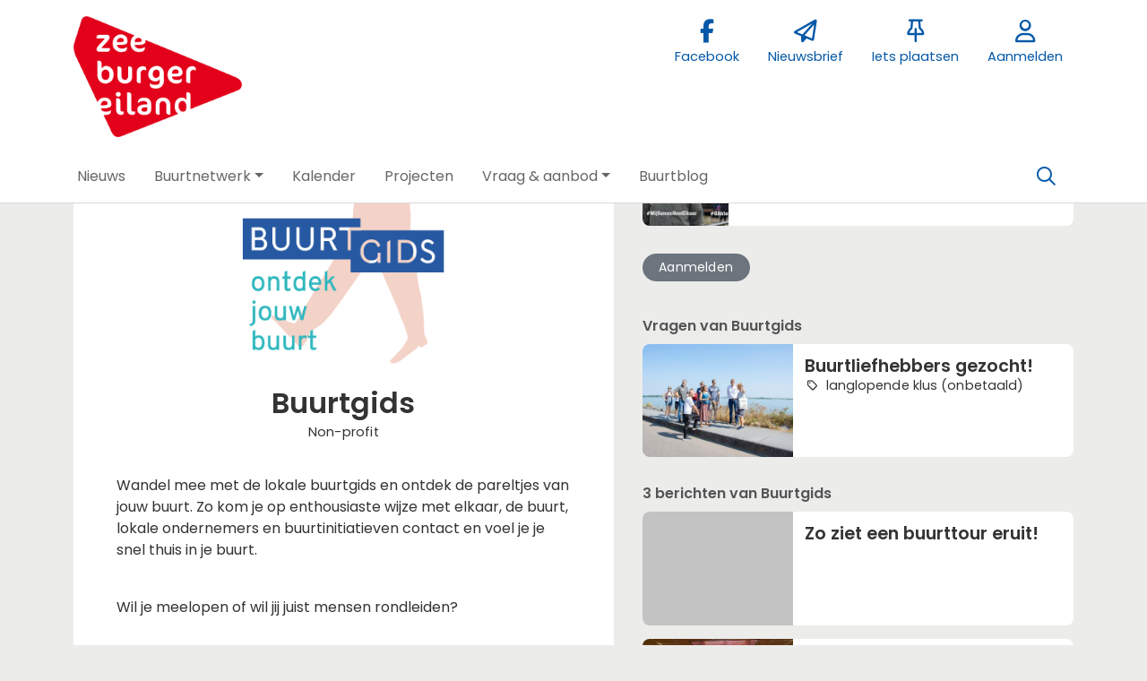

--- FILE ---
content_type: text/html;charset=utf-8
request_url: https://zeeburgereiland.nl/organization/1898/buurtgids
body_size: 6212
content:
	




	

 
			

 
<!DOCTYPE html> 



<html  lang="nl">
	<head>
								<title>Buurtgids - Zeeburgereiland</title>
		<meta charset="utf-8"> 
		<meta http-equiv="X-UA-Compatible" content="IE=edge"> 
		<meta name="viewport" content="width=device-width, initial-scale=1">
		

		
		
				
	

		
<meta property="og:title" content="Buurtgids" />
<meta name="twitter:title" content="Buurtgids" />
<meta property="og:site_name" content="zeeburgereiland.nl" />
<meta property="og:type" content="article" />
<meta name="twitter:card" content="summary"/>
	<meta property="og:image" content="https://zeeburgereiland.nl/blobs/gebiedsplatform/h200/78210/2019/11/Buurtgids-handtekening-2.png" />
		    <meta property="og:image:width" content="226" />
	    <meta property="og:image:height" content="200" />
	
   <meta property="og:url" content="https://zeeburgereiland.nl/organization/1898/buurtgids"/>


		
		


	 	 	 		<link rel="apple-touch-icon" sizes="220x220" href="/networks/zeeburgereiland/favicon/favicon.png?v=6">
 		<link rel="icon" sizes="220x220" href="/networks/zeeburgereiland/favicon/favicon.png?v=6">
 	  	 	 			
					
				
				
				 		 <link rel="stylesheet" type="text/css" href="/web/css/generated.min.css?modified=1761252027524">
 <link rel="stylesheet" type="text/css" href="/webresources/font_awesome/fontawesome-pro-6.6.0-web/css/all.min.css">
 <link rel="stylesheet" type="text/css" href="/web/css/icon_input.css?modified=1712655743000">
	
						
		<script src="/webresources/5.0/js/cx.js?v=1"></script>
				
		
		
		
		
		
		 		 					
				
  <script src="/webresources/bootstrap/bootstrap-5.3.3/dist/js/bootstrap.bundle.min.js"></script>
  <script src="/web/js/ajax.js?modified=1755092862000"></script>
  <script src="/web/js/topmenu.js?modified=1759315745000"></script>
  <script src="/web/js/imageModal.js?modified=1758051526418"></script>
  <script src="/web/js/scrollToHash.js?modified=1755099891000"></script>
  <script src="/web/js/fontSize.js?modified=1755100479000"></script>
  <script src="/snippets/checkboxgroup.js?modified=1756243839000"></script>
  <script src="/web/save-the-planet/save-the-planet-button.js?modified=1757106683000"></script>
  <script src="/web/js/searchbox.js?modified=1755122241000"></script>
		
		<script>
			document.ready(function() {
				document.body.on("loadReplace.cx.ajax", function(){
					sessionStorage.setItem(window.location.pathname, $('.go_content-wrapper')[0].innerHTML);
				});
				storedPage = sessionStorage.getItem(window.location.pathname);
				if (storedPage) {
					var template = document.createElement('template'); // used to get elements from HTML string 
					template.innerHTML = storedPage;
					document.querySelector('.go_content-wrapper').innerHTML = template.content;
					template.remove();
				}
			});
		</script>
		
							
 



<script>
	var _paq = window._paq || [];
		
				_paq.push(["setDocumentTitle", document.domain + "/" + document.title]);
	_paq.push(['trackPageView']);
	_paq.push(['enableLinkTracking']);
	(function() {
		var u="https://analytics.crossmarx.nl/";
		_paq.push(['setTrackerUrl', u+'matomo.php']);
		_paq.push(['setSiteId', '3']);
		
						
		var d=document, g=d.createElement('script'), s=d.getElementsByTagName('script')[0];
		g.type='text/javascript'; g.async=true; g.defer=true; g.src=u+'matomo.js'; s.parentNode.insertBefore(g,s);
	})();
</script>

<noscript>
				<img src="https://analytics.crossmarx.nl/analytics/matomo/matomo.php?idsite=3&rec=1&url=https://zeeburgereiland.nl/organization/1898/buurtgids" style="border:0;" alt="" />
	</noscript>				
								<style>
			.cx_node .btn {
				display: inline-block;
			}
			.cx_btn-insertNodeAbove,
			.cx_btn-insertNodeBelow ,
			.cx_btn-insertChildNode {
				height: 25px!important;
			}
			
		</style>
	</head>

			
		
	
	<body class="" style="">
		
				<style>
			.go_skiplink {
				position: absolute;
				top: -10000px;
				left: 10px;
				z-index: 1000000;
			}
			.go_skiplink:focus {
				top: 10px;
			}
		</style>
		<a href="#go_content-wrapper" class="go_skiplink btn btn-lg btn-dark">
							Ga naar inhoud
					</a>
		
						
				
						
				
				<div class="go_pageWrapper group" cx-module="pagewrapper">
																



<!-- currentSASSSetting $currentSASSSetting -->
	<!-- no current sass setting -->


<div class="top-wrapper go_no-hero fixed-top ">
		
		
		
	<div class="container-fluid go_page-top-wrapper px-0">
				<div class="container-fluid go_menu-top-bar cx_menu-container">
			<div class="container">
				<div class="row go_menu-top-row justify-content-between">
					<div class="col-4 col-xs-12">
						<a class="navbar-brand go_navbar-brand cx_navbar-brand-logo go_logo" href="/">
															<img alt="Ga naar de homepage van Zeeburgereiland" src="/blobs/gebiedsplatform/w250h250/98691/2017/9/logo.png" > 																					</a>
					</div>
					<div class="col go_menu-top-wrapper ps-0 pe-0">
						<div class="d-flex justify-content-end h-100">
							<div class="h-100 d-flex w-auto">
								<div class="go_settings-buttons-wrapper">
																										</div>
							</div>
							<div class="h-100 d-flex w-auto">
								<nav class="go_top-menu go_top-menu-user">
																		
									
																																							<a href="https://www.facebook.com/groups/zeeburgereilandbewoners/"  class="go_topmenu-button go_topmenu-user-button" >
					<i class="fab fa-facebook-f"></i>
				<div>Facebook</div>
	</a>
																																																														<a href="/nieuwsbrief"  class="go_topmenu-button go_topmenu-user-button" >
					<i class="fa-regular fa-paper-plane"></i>
				<div>Nieuwsbrief</div>
	</a>
																												



																						<a href="/plaatsen"  class="go_topmenu-button go_topmenu-user-button" >
					<i class="fa-regular fa-thumbtack"></i>
				<div>Iets plaatsen</div>
	</a>
																																																		<a href="/aanmelden"  class="go_topmenu-button go_topmenu-user-button" >
					<i class="fa-regular fa-user"></i>
				<div>Aanmelden</div>
	</a>
																											</nav>
							</div>
						</div>
					</div>    
				</div>
			</div>
		</div>
					<div class="container-fluid go_main-menu-bar">
			<div class="container">
				<div class="row go_main-menu-wrapper">
															<nav class="navbar navbar-default navbar-expand-md hoofdmenu cx_menu go_hoofdmenu" cx-module="menu">
												
						
						<div class="cx_menu-container">
							<button class="navbar-toggler ms-auto" type="button" data-bs-toggle="collapse" data-bs-target="#$menu.getDOMId()" aria-controls="navbarSupportedContent" aria-expanded="false" aria-label="Toggle navigation">
								<span class="navbar-toggler-icon"></span>
							</button>
							<div class="collapse navbar-collapse" id="$menu.getDOMId()">
								<ul class="navbar-nav me-auto">
									
	
		 									
		 		
		<li class=" nav-item cx_nav-item">
															
									<a class=" nav-link" role="button" href="/newsfeed">
						
						<span class="cx_btn-label">Nieuws</span>
											</a>
									</li>
	 									
		 		
		<li class=" nav-item cx_nav-item dropdown">
							<a href="#" class=" nav-link dropdown-toggle" data-bs-toggle="dropdown" aria-haspopup="true" aria-expanded="false" role="button">
					 
					<span class="cx_btn-label">Buurtnetwerk</span>
									</a> 
				<ul class="dropdown-menu">
						 									
		 		
		<li class="">
															
									<a class=" dropdown-item" role="button" href="/personen">
						
						<span class="cx_btn-label">Personen</span>
											</a>
									</li>
	 									
		 		
		<li class="">
															
									<a class=" dropdown-item" role="button" href="/organisaties">
						
						<span class="cx_btn-label">Organisaties</span>
											</a>
									</li>
	 									
		 		
		<li class="">
															
									<a class=" dropdown-item" role="button" href="/locaties">
						
						<span class="cx_btn-label">Locaties</span>
											</a>
									</li>
					</ul>
					</li>
	 									
		 		
		<li class=" nav-item cx_nav-item">
															
									<a class=" nav-link" role="button" href="/activiteiten">
						
						<span class="cx_btn-label">Kalender</span>
											</a>
									</li>
	 									
		 		
		<li class=" nav-item cx_nav-item">
															
									<a class=" nav-link" role="button" href="/projecten">
						
						<span class="cx_btn-label">Projecten</span>
											</a>
									</li>
	 									
		 		
		<li class=" nav-item cx_nav-item dropdown">
							<a href="#" class=" nav-link dropdown-toggle" data-bs-toggle="dropdown" aria-haspopup="true" aria-expanded="false" role="button">
					 
					<span class="cx_btn-label">Vraag & aanbod</span>
									</a> 
				<ul class="dropdown-menu">
						 									
		 		
		<li class="">
															
									<a class=" dropdown-item" role="button" href="/aanbod">
						
						<span class="cx_btn-label">Aanbod van diensten</span>
											</a>
									</li>
	 									
		 		
		<li class="">
															
									<a class=" dropdown-item" role="button" href="/vraag">
						
						<span class="cx_btn-label">Personen gezocht</span>
											</a>
									</li>
	 									
		 		
		<li class="">
															
									<a class=" dropdown-item" role="button" href="/productaanbod">
						
						<span class="cx_btn-label">Aanbod van producten</span>
											</a>
									</li>
	 									
		 		
		<li class="">
															
									<a class=" dropdown-item" role="button" href="/productvraag">
						
						<span class="cx_btn-label">Vraag naar producten</span>
											</a>
									</li>
					</ul>
					</li>
	 									
		 		
		<li class=" nav-item cx_nav-item">
															
									<a class=" nav-link" role="button" href="https://zeeburgereiland.nl/buurtblog">
						
						<span class="cx_btn-label">Buurtblog</span>
											</a>
									</li>
	


								</ul>
																									<div class="ms-auto d-none d-md-block">
										<a href="#" class="go_open-search open navbar-form float-start" data-toggle='tooltip' data-placement="bottom" data-original-title="Waar ben je naar op zoek?">
											<i class="fa go_icon" aria-hidden="true"></i>
											<span class="sr-only">Zoeken</span>	
										</a>
									</div>
															</div>
						</div>
					</nav>	
				</div>
			</div>	
		</div>
	</div>
	
						<div class="container-fluid go_search-wrapper d-none">
			<div class="container">
				<i class="fa go_icon" aria-hidden="true"></i> 
				<form class="navbar-form " id="go_search-window" method="get" action="/zoeken"> 
															<div class="go_searchBar-wrapper">
						<label class="go_searchBar">
							<input id="go_search-input" class="form-control" type="text" placeholder="voer een zoekterm in" name="key"></input>
							<button type="submit" value="zoek">
																<i class="far fa-search"></i>
							</button>
						</label>
					</div>
				</form>
			</div>
		</div>
	</div>
	
	
							<div class="go_content-wrapper" id="go_content-wrapper">	
	
					
								 					
				<div class="content ">
					 															<!-- 2 -->
										
					
					
																<div class="container-xl cx_content cx_content-lg" cx-module="contentwrapper">
	<div class='cx_content-inner'>
		



<!-- allow roaming: false --> 

					
	


	










	
	<div class="go_sub-navigation-wrapper group">
																							
		
				
		
						
		



 

	 
				
				
		
						
								</div>
	
			
	
	


	
	
<div class="go_wall go_wall-wrapper go_wall-organization">
	<div class="go_wall-card-container">
			<div class="card go_card go_wall-card">
		<article class="go_wall-card-content">
			<header class="go_wall-card-header">
																<div class="go_wall-card-category">
	 Organisatie
</div>
 																	<div class="go_wall-card-logo-wrapper">
					<img src="/blobs/gebiedsplatform/w834h626/h200/78210/2019/11/Buurtgids-handtekening-2.png">
					</div>
								
												
				<h1>
					Buurtgids
				</h1>
													<div class="go_subtitle">
						Non-profit
					</div>
															</header>
			<section class="go_wall-card-main-module-wrapper">
				<div class="go_wall-card-module">
						<div class="go_property">
						
																
																				<p>Wandel mee met de lokale buurtgids en ontdek de pareltjes van jouw buurt. Zo kom je op enthousiaste wijze met elkaar, de buurt, lokale ondernemers en buurtinitiatieven contact en voel je je snel thuis in je buurt.</p><br><p>Wil je meelopen of wil jij juist mensen rondleiden? </p><br><p>Check onze website of neem contact op met Sophie: <a href="mailto:sophie@buurtgids.nl">sophie@buurtgids.nl</a> - 0681140144</p><br><p> </p>
						</div>


	
																				
															
															
															
															
															
															
															
										<div class="go_property go_module-theme-labels">
						<div class="go_property-label">Thema</div>
			<a class='go_theme-label' href='/organisaties?reset=true&thema=8'>Democratisering / politiek</a><a class='go_theme-label' href='/organisaties?reset=true&thema=6'>Eten en drinken</a><a class='go_theme-label' href='/organisaties?reset=true&thema=1'>Kunst / cultuur / creatief</a><a class='go_theme-label' href='/organisaties?reset=true&thema=4'>Maatschappelijke ondersteuning</a><a class='go_theme-label' href='/organisaties?reset=true&thema=11'>Muziek / zang / dans</a><a class='go_theme-label' href='/organisaties?reset=true&thema=7'>Natuur / dieren</a><a class='go_theme-label' href='/organisaties?reset=true&thema=10'>Ondernemerschap / empowerment</a><a class='go_theme-label' href='/organisaties?reset=true&thema=2'>Ontmoeting / netwerken</a>
		</div>
	
				
					

					

				</div>
											</section>
						<section class="go_wall-card-main-module-wrapper">
														<div class="go_wall-card-module">
	<a href="#" class="go_main-image cx_open-image-modal" data-imageThumb="true" data-imageUrl="/blobs/gebiedsplatform/w1920h1024/98883/2019/11/Mila_van_Egmond32.jpg" >
				
					
				
					
			
			
			
				 <picture>
			<source media="(min-width:992px)" srcset="/blobs/gebiedsplatform/w602h452/98883/2019/11/Mila_van_Egmond32.jpg">

				<source media="(min-width:768px)" srcset="/blobs/gebiedsplatform/w540h405/98883/2019/11/Mila_van_Egmond32.jpg">

				<source media="(min-width:576px)" srcset="/blobs/gebiedsplatform/w540h405/98883/2019/11/Mila_van_Egmond32.jpg">

				<source media="(min-width:1px)" srcset="/blobs/gebiedsplatform/w350h263/98883/2019/11/Mila_van_Egmond32.jpg">

				<img src="/blobs/gebiedsplatform/98883/2019/11/Mila_van_Egmond32.jpg" alt="Illustration" loading="lazy"/>
	</picture>
	</a>
			<div>
			&nbsp; 		</div>
	</div>	
								</section>
			<section class="go_wall-card-main-module-wrapper">
				

			</section>
			<footer class="go_contact-wrapper">
										<div class="go_card-meta-line">
			<i class="fa fa-globe fa-1x"  aria-hidden="true"></i>
		<span><a href='http://www.buurtgids.nl/' target='_blank'>http://www.buurtgids.nl/</a></span>
	</div>

				
				
				
										<div class="go_card-meta-line">
			<i class="fab fa-facebook-f"></i>
		<span><a href='https://www.facebook.com/buurtgids' target='_blank'>www.facebook.com/buurtgids</a></span>
	</div>

				
				
											<div class="go_card-meta-line">
			<i class="fa fa-at fa-1x"  aria-hidden="true"></i>
		<span><a href='mailto:sophie@buurtgids.nl'>sophie@buurtgids.nl</a></span>
	</div>
												<div class="go_card-meta-line">
			<i class="fa fa-phone fa-1x"  aria-hidden="true"></i>
		<span><a href='tel:0681140144'>0681140144</a></span>
	</div>
				</footer>
		</article>
	</div>
	
	<div class="go_share-wrapper">
	Deel dit: 
		<a href="http://www.facebook.com/sharer.php?u=https://zeeburgereiland.nl/organization/1898/buurtgids" target="_blank" style="color:#4267B2;color:#555;">
		<i class="fab fa-facebook-square fa-2x" aria-hidden="true"></i>
		<span class="sr-only">Deel dit op Facebook</span>
	</a>
	<a href="https://x.com/intent/tweet?url=https://zeeburgereiland.nl/organization/1898/buurtgids" target="_blank" style="color:#1DA1F2;color:#555">
		<i class="fab fa-twitter-square fa-2x" aria-hidden="true"></i>
		<span class="sr-only">Deel dit op X</span>
	</a>
	<a href="https://www.linkedin.com/shareArticle?url=https://zeeburgereiland.nl/organization/1898/buurtgids" target="_blank" style="color:#0a66c2;color:#555">
		<i class="fab fa-linkedin fa-2x" aria-hidden="true"></i>
		<span class="sr-only">Deel dit op Linkedin</span>
	</a>
	<a href="https://api.whatsapp.com/send?text=https://zeeburgereiland.nl/organization/1898/buurtgids" target="_blank" style="color:#25d366;color:#555">
		<i class="fab fa-whatsapp-square fa-2x" aria-hidden="true"></i>
		<span class="sr-only">Deel dit op Whatsapp</span>
	</a>
</div>


	
	</div>
			<div class="go_wall-relations-wrapper">
			
		 
			 
		 
			
		 
			

	

	
	
	 
 
 
 
 
 
 
 
 
 
 
 
 
 
 
 
 
 
	
	
										<h2 class="go_network-category-title">
				Contactpersonen van Buurtgids
			</h2>
					
			










	



	
	



	


		



					
						
						
															
			
			



			
	



	

	






		





 
















	<div id="cxs_1" class="row cx_paragraph cx_grid-row cx_paragraph-wrapper go_network-category-wrapper" >		
		<div class="cx_grid-col" >
						 			
					





 
















	<div id="cxs_2" class="row cx_grid-row cx_paragraph-wrapper" >		
		<div class="cx_grid-col" >
						 						<a class="card cx_paragraph cx_card go_card go_card-no-border go_card-person ---$nextCheckDate" href="/engine?service=classmanager:9308&cmd=open&id=24443&source=recordmanager:9309/1898" >
					   				
				<div class="card-body">
			
					


<div class="cx_template cx_template-image-left">
							<div class="cx_template-image-wrapper">
		<picture>
										<img src="/blobs/gebiedsplatform/w388h388-cropped/72130/2017/5/12697422_575529732597806_1875614858015589000_o.jpg" alt="" loading="lazy">
					</picture>
	</div>

				
			<div class="cx_template-content-wrapper">
						<div class="go_card-title-wrapper">
			Annemarie van der Veen
					</div>
						
		
								
			<div class="go_card-line1">Buurtgids</div>
			
		
		</div>
		
	</div> 

	
		</div>
	
		</a>
	
			 		
					</div>
	</div>

 

		

					</div>
	</div>


		
		
			

	

	 
	
	 
 
 
 
 
 
 
 
 
 
 
 
 
 
 
 
 
 
	
	
		
					   	<div class="go_wall-relations-button-wrapper">
				
<a href="?participate=true" class="btn btn-sm btn-secondary go_button-secondary " role="button">
	Aanmelden
</a>


			</div>
			
	
	 
		
	
	
		
	
		
				
		
		
		
				
			
				
		
		
		
		
				
		 		
				
					
			
			
			
						
										
				 										
			
			
			
										
				  										
			
			
			
										
				  															<!-- XXXX 1: 0, 2: 0, 3: 0, 4: 0 -->
			
				
				
		
		
		
					
				
				
		
		
		
													<h2 class="go_network-category-title">
				Vragen van Buurtgids
			</h2>
					
			







	



	
	



	


	



					
						
						
															
			
			



			
	



			

	




		





 
















	<div id="cxs_3" class="row cx_paragraph cx_grid-row cx_paragraph-wrapper go_network-category-wrapper" >		
		<div class="cx_grid-col" >
						 			
					





 
















	<div id="cxs_4" class="row cx_grid-row cx_paragraph-wrapper" >		
		<div class="cx_grid-col" >
						 						<a class="card cx_paragraph cx_card go_card go_card-no-border go_card-demand ---$nextCheckDate" href="/engine?service=classmanager:10041&cmd=open&id=1829&source=recordmanager:9309/1898" >
					   				
				<div class="card-body">
			
					


<div class="cx_template cx_template-image-left">
							<div class="cx_template-image-wrapper">
		<picture>
										<img src="/engine/download/blob/gebiedsplatform/w388h291-cropped/89355/2020/22/Mila_van_Egmond32.jpg?app=gebiedsplatform&class=10041&id=1829&field=89355" alt="" loading="lazy">
					</picture>
	</div>

				
			<div class="cx_template-content-wrapper">
									
	
	<div class="go_card-title-wrapper">Buurtliefhebbers gezocht!</div>
							
	
											<div class="go_card-meta-wrapper">
						<div class="go_card-meta-line">
			<i class="fa fa-tag fa-1x"  aria-hidden="true"></i>
		<span>langlopende klus (onbetaald)</span>
	</div>
				</div>
										
		</div>
		
	</div> 

	
		</div>
	
		</a>
	
			 		
					</div>
	</div>

 

		

					</div>
	</div>


			 
				
				
		 
		
				
													<h2 class="go_network-category-title">
				3 berichten van Buurtgids
			</h2>
					
			







	



	
	



	


																		





				

			
	

	


			

	




			







	



	
	



	


																					



					
						
						
															
			
			



			
	



			

	




			







	



	
	



	


																					



					
						
						
															
			
			



			
	



			

	




		





 
















	<div id="cxs_5" class="row cx_paragraph cx_grid-row cx_paragraph-wrapper go_network-category-wrapper" >		
		<div class="cx_grid-col" >
						 			
					





 
















	<div id="cxs_6" class="row cx_grid-row cx_paragraph-wrapper" >		
		<div class="cx_grid-col" >
						 						<a class="card cx_paragraph cx_card go_card go_card-no-border go_card-message ---$nextCheckDate" href="/engine?service=classmanager:9329&cmd=open&id=49559&source=recordmanager:9309/1898" >
					   				
				<div class="card-body">
			
					


<div class="cx_template cx_template-image-left">
							<div class="cx_template-image-wrapper">
		<picture>
										<img src="/grey.png" alt="" loading="lazy">
					</picture>
	</div>

				
			<div class="cx_template-content-wrapper">
								
			 	
		<div class="go_card-title-wrapper">Zo ziet een buurttour eruit!</div>
								
	
		
			 		
			
	
		</div>
		
	</div> 

	
		</div>
	
		</a>
	
			 		
					</div>
	</div>







 
















	<div id="cxs_7" class="row cx_grid-row cx_paragraph-wrapper" >		
		<div class="cx_grid-col" >
						 						<a class="card cx_paragraph cx_card go_card go_card-no-border go_card-message ---$nextCheckDate" href="/engine?service=classmanager:9329&cmd=open&id=49522&source=recordmanager:9309/1898" >
					   				
				<div class="card-body">
			
					


<div class="cx_template cx_template-image-left">
							<div class="cx_template-image-wrapper">
		<picture>
										<img src="/engine/download/blob/gebiedsplatform/w388h291-cropped/99120/2020/37/WhatsApp_Image_2020-09-05_at_12_58_15.jpeg?app=gebiedsplatform&class=11482&id=12176&field=99120" alt="" loading="lazy">
					</picture>
	</div>

				
			<div class="cx_template-content-wrapper">
								
			 	
		<div class="go_card-title-wrapper">Al 3 gidsen om jullie rond te leiden over het eiland</div>
								
	
		
			 		
			
	
		</div>
		
	</div> 

	
		</div>
	
		</a>
	
			 		
					</div>
	</div>







 
















	<div id="cxs_8" class="row cx_grid-row cx_paragraph-wrapper" >		
		<div class="cx_grid-col" >
						 						<a class="card cx_paragraph cx_card go_card go_card-no-border go_card-message ---$nextCheckDate" href="/engine?service=classmanager:9329&cmd=open&id=46107&source=recordmanager:9309/1898" >
					   				
				<div class="card-body">
			
					


<div class="cx_template cx_template-image-left">
							<div class="cx_template-image-wrapper">
		<picture>
										<img src="/engine/download/blob/gebiedsplatform/w388h291-cropped/99120/2020/22/Cruquius_MvE-2-2.JPG?app=gebiedsplatform&class=11482&id=11182&field=99120" alt="" loading="lazy">
					</picture>
	</div>

				
			<div class="cx_template-content-wrapper">
								
			 	
		<div class="go_card-title-wrapper">Op tour door je eigen buurt!!</div>
								
	
		
			 		
			
	
		</div>
		
	</div> 

	
		</div>
	
		</a>
	
			 		
					</div>
	</div>

 

		

					</div>
	</div>


						
				
		
		
		
		
		
		
													<h2 class="go_network-category-title">
				Bekijk Buurtgids ook in
			</h2>
					
			
	 	






	



	
	



	
	






					
						
						
					 										
			
			


		
			
	



	

	





			
	 	






	



	
	



	
	






					
						
						
					 										
			
			


		
			
	



	

	





			
	 	






	



	
	



	
	






					
						
						
					 										
			
			


		
			
	



	

	





			
	 	






	



	
	



	
	






					
						
						
					 										
			
			


		
			
	



	

	





			
	 	






	



	
	



	
	






					
						
						
					 										
			
			


		
			
	



	

	





			
	 	






	



	
	



	
	






					
						
						
					 										
			
			


		
			
	



	

	





		





 
















	<div id="cxs_9" class="row cx_paragraph cx_grid-row cx_paragraph-wrapper go_network-category-wrapper" >		
		<div class="cx_grid-col" >
						 			
					





 
















	<div id="cxs_10" class="row cx_grid-row cx_paragraph-wrapper" >		
		<div class="cx_grid-col" >
						 						<a class="card cx_paragraph cx_card go_card go_card-no-border go_card-message ---$nextCheckDate" href="https://halloijburg.nl/organization/1898" target="_blank">
					   				
				<div class="card-body">
			
					


<div class="cx_template cx_template-image-left">
							<div class="cx_template-image-wrapper">
		<picture>
										<img src="/blobs/gebiedsplatform/w162h162/98691/2015/41/hallo_ijburg_logo_2.png" alt="" loading="lazy">
					</picture>
	</div>

				
			<div class="cx_template-content-wrapper">
				<div class="go_card-title-wrapper">Hallo IJburg</div>
	<div class="go_card-line1">
		IJburg
	</div>

		</div>
		
	</div> 

	
		</div>
	
		</a>
	
			 		
					</div>
	</div>







 
















	<div id="cxs_11" class="row cx_grid-row cx_paragraph-wrapper" >		
		<div class="cx_grid-col" >
						 						<a class="card cx_paragraph cx_card go_card go_card-no-border go_card-message ---$nextCheckDate" href="https://ibuurtbalie.nl/organization/1898" target="_blank">
					   				
				<div class="card-body">
			
					


<div class="cx_template cx_template-image-left">
							<div class="cx_template-image-wrapper">
		<picture>
										<img src="/blobs/gebiedsplatform/w162h162/98691/2020/47/logoBuurtbalie.png" alt="" loading="lazy">
					</picture>
	</div>

				
			<div class="cx_template-content-wrapper">
				<div class="go_card-title-wrapper">Indische BuurtBalie</div>
	<div class="go_card-line1">
		Indische buurt
	</div>

		</div>
		
	</div> 

	
		</div>
	
		</a>
	
			 		
					</div>
	</div>







 
















	<div id="cxs_12" class="row cx_grid-row cx_paragraph-wrapper" >		
		<div class="cx_grid-col" >
						 						<a class="card cx_paragraph cx_card go_card go_card-no-border go_card-message ---$nextCheckDate" href="https://mijnrosmolenwijk.nl/organization/1898" target="_blank">
					   				
				<div class="card-body">
			
					


<div class="cx_template cx_template-image-left">
							<div class="cx_template-image-wrapper">
		<picture>
										<img src="/blobs/gebiedsplatform/w162h162/98691/2017/14/MRMW-LOGO.JPG" alt="" loading="lazy">
					</picture>
	</div>

				
			<div class="cx_template-content-wrapper">
				<div class="go_card-title-wrapper">Mijn Rosmolenwijk</div>
	<div class="go_card-line1">
		Rosmolenbuurt Zaandam
	</div>

		</div>
		
	</div> 

	
		</div>
	
		</a>
	
			 		
					</div>
	</div>







 
















	<div id="cxs_13" class="row cx_grid-row cx_paragraph-wrapper" >		
		<div class="cx_grid-col" >
						 						<a class="card cx_paragraph cx_card go_card go_card-no-border go_card-message ---$nextCheckDate" href="https://netwerkdepijp.nl/organization/1898" target="_blank">
					   				
				<div class="card-body">
			
					


<div class="cx_template cx_template-image-left">
							<div class="cx_template-image-wrapper">
		<picture>
										<img src="/blobs/gebiedsplatform/w162h162/98691/2025/18/favicon_1.png" alt="" loading="lazy">
					</picture>
	</div>

				
			<div class="cx_template-content-wrapper">
				<div class="go_card-title-wrapper">Netwerk De Pijp</div>
	<div class="go_card-line1">
		De Pijp
	</div>

		</div>
		
	</div> 

	
		</div>
	
		</a>
	
			 		
					</div>
	</div>







 
















	<div id="cxs_14" class="row cx_grid-row cx_paragraph-wrapper" >		
		<div class="cx_grid-col" >
						 						<a class="card cx_paragraph cx_card go_card go_card-no-border go_card-message ---$nextCheckDate" href="https://oudoost.nl/organization/1898" target="_blank">
					   				
				<div class="card-body">
			
					


<div class="cx_template cx_template-image-left">
							<div class="cx_template-image-wrapper">
		<picture>
										<img src="/blobs/gebiedsplatform/w162h162/98691/2019/3/oudoost.jpg" alt="" loading="lazy">
					</picture>
	</div>

				
			<div class="cx_template-content-wrapper">
				<div class="go_card-title-wrapper">OudOost.nl</div>
	<div class="go_card-line1">
		Amsterdam Oud-Oost
	</div>

		</div>
		
	</div> 

	
		</div>
	
		</a>
	
			 		
					</div>
	</div>







 
















	<div id="cxs_15" class="row cx_grid-row cx_paragraph-wrapper" >		
		<div class="cx_grid-col" >
						 						<a class="card cx_paragraph cx_card go_card go_card-no-border go_card-message ---$nextCheckDate" href="https://wij1019.nl/organization/1898" target="_blank">
					   				
				<div class="card-body">
			
					


<div class="cx_template cx_template-image-left">
							<div class="cx_template-image-wrapper">
		<picture>
										<img src="/blobs/gebiedsplatform/w162h162/98691/2021/26/thumbnail_Logo_Wij_109_RGB_1.jpg" alt="" loading="lazy">
					</picture>
	</div>

				
			<div class="cx_template-content-wrapper">
				<div class="go_card-title-wrapper">Wij1019</div>
	<div class="go_card-line1">
		Oostelijk Havengebied
	</div>

		</div>
		
	</div> 

	
		</div>
	
		</a>
	
			 		
					</div>
	</div>

 

		

					</div>
	</div>


			
		</div>
	</div>

	</div>
</div> 
									</div> 			</div> 			
			
	


		<footer class='go_footer-web' >
		<div class="go_footer-menuwrapper"> 
			<div class="go_container d-table">
				<ul>
														</ul>
				<ul>
												<li><a href="https://www.facebook.com/groups/zeeburgereilandbewoners/" >Facebook</a></li>
									</ul>
				<ul>
														</ul>
			</div>
		</div>
		
						
		<div class="go_footer-default-wrapper">
			<div class="go_container d-table">
				
					<ul>
						<li>
							<a href="/privacy-local">Privacy</a>
						</li>
						<li>
							<a href="https://gebiedonline.nl/security" target="_blank">Beveiligingsprobleem gevonden?</a>
						</li>
						<li>
							<a href="https://gebiedonline.nl" target="_blank">Ontwikkeld met software van Gebiedonline</a>
						</li>
					</ul>
			
			</div>
		</div>
	</footer>
			
		</div> 		
							<div class="go_overlay-search d-none"></div><!-- overlay -->
				
		
			</body>
</html>

